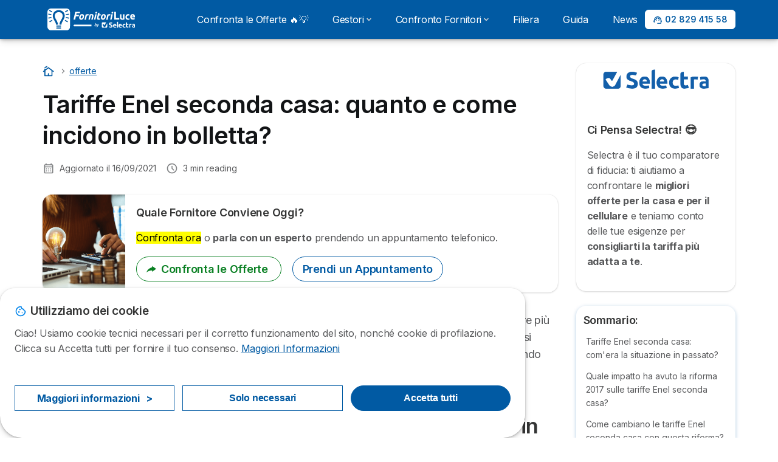

--- FILE ---
content_type: text/html; charset=UTF-8
request_url: https://fornitori-luce.it/offerte/enel-seconda-casa
body_size: 15212
content:

<!DOCTYPE html>
<html lang="it" dir="ltr" prefix="og: https://ogp.me/ns#">
  <head>
          <link rel="preconnect" href="https://fonts.gstatic.com" crossorigin>
      <link rel="preload" href="https://fonts.googleapis.com/css2?family=Inter:wght@400;600;700&display=swap" as="style" onload="this.onload=null;this.rel='stylesheet'">
    
    <meta charset="utf-8" />
<meta name="description" content="Avere una casa al mare o in montagna può rivelarsi un problema per i costi di mantenimento della luce. Vediamo come agire con la tariffa seconda casa." />
<link rel="canonical" href="https://fornitori-luce.it/offerte/enel-seconda-casa" />
<meta property="og:site_name" content="Fornitori Luce" />
<meta property="og:type" content="article" />
<meta property="og:url" content="https://fornitori-luce.it/offerte/enel-seconda-casa" />
<meta property="og:title" content="Tariffe Enel seconda casa: quanto e come incidono in bolletta?" />
<meta property="og:description" content="Avere una casa al mare o in montagna può rivelarsi un problema per i costi di mantenimento della luce. Vediamo come agire con la tariffa seconda casa." />
<meta property="og:image" content="https://fornitori-luce.it/sites/fornitori-luce.it/files/og-imaage-fl.webp" />
<meta property="og:image:url" content="https://fornitori-luce.it/sites/fornitori-luce.it/files/og-imaage-fl.webp" />
<meta property="og:image:secure_url" content="https://fornitori-luce.it/sites/fornitori-luce.it/files/og-imaage-fl.webp" />
<meta property="og:video:secure_url" content="https://fornitori-luce.it, https://fornitori-luce.it/sites/fornitori-luce.it/files/og-imaage-fl.webp" />
<meta property="og:updated_time" content="2021-09-16T15:56:46+0200" />
<meta property="og:country_name" content="IT" />
<meta property="article:published_time" content="2019-02-11T15:17:43+0100" />
<script src="https://cdn.pagesense.io/js/selectra/99d5a828e34a41e78839e9d8c2addd67.js" async="async"></script>
<meta name="Generator" content="Drupal 10 (https://www.drupal.org)" />
<meta name="MobileOptimized" content="width" />
<meta name="HandheldFriendly" content="true" />
<meta name="viewport" content="width=device-width, initial-scale=1.0" />
<style>div#sliding-popup, div#sliding-popup .eu-cookie-withdraw-banner, .eu-cookie-withdraw-tab {background: #ffffff} div#sliding-popup.eu-cookie-withdraw-wrapper { background: transparent; } #sliding-popup h1, #sliding-popup h2, #sliding-popup h3, #sliding-popup p, #sliding-popup label, #sliding-popup div, .eu-cookie-compliance-more-button, .eu-cookie-compliance-secondary-button, .eu-cookie-withdraw-tab { color: #58595B;} .eu-cookie-withdraw-tab { border-color: #58595B;}</style>
<script>var dc = document.cookie;if (dc.indexOf("cookie-agreed") !== -1) {var styles = "#sliding-popup {display: none;}", styleSheet = document.createElement("style");
  styleSheet.type = "text/css";styleSheet.innerText = styles;document.head.appendChild(styleSheet)};</script>
<link rel="icon" href="/sites/fornitori-luce.it/files/favicon_3.ico" type="image/vnd.microsoft.icon" />

          <title>Tariffe Enel seconda casa: quanto e come incidono in bolletta?</title>
        <link rel="stylesheet" media="all" href="/sites/fornitori-luce.it/files/css/css_0bhn83Y3MhvmVi9VZLRepsuwMs-09725iKNabZOmlCo.css?delta=0&amp;language=it&amp;theme=agrippa&amp;include=[base64]" />
<link rel="stylesheet" media="all" href="//cdnjs.cloudflare.com/ajax/libs/intl-tel-input/18.2.1/css/intlTelInput.css" defer />
<link rel="stylesheet" media="all" href="/sites/fornitori-luce.it/files/css/css_wtaSvtrstZwy3ibYs_l751fGJTH_8WvPUak3yUaP03Y.css?delta=2&amp;language=it&amp;theme=agrippa&amp;include=[base64]" />
<link rel="stylesheet" media="all" href="/sites/fornitori-luce.it/files/css/css_NsF2SU4Gnqka-4I7zpUqNQfxqZpYWqAZh_jVM4gZ8rM.css?delta=3&amp;language=it&amp;theme=agrippa&amp;include=[base64]" />
<link rel="stylesheet" media="all" href="/sites/fornitori-luce.it/files/css/css_hxmIl4EKOA0jil3X-7Geku8oS1sZtCgrSSejCB2SKXw.css?delta=4&amp;language=it&amp;theme=agrippa&amp;include=[base64]" />


    <script>
      // Function to hide elements before page it's loaded
      function elementReady(selector) {
        return new Promise((resolve, reject) => {
          let el = document.querySelector(selector);
          if (el) {resolve(el);}
          new MutationObserver((mutationRecords, observer) => {
            // Query for elements matching the specified selector
            Array.from(document.querySelectorAll(selector)).forEach((element) => {
              resolve(element);
              //Once we have resolved we don't need the observer anymore.
              observer.disconnect();
            });
          })
            .observe(document.documentElement, {
              childList: true,
              subtree: true
            });
        });
      }

      // Hide .call-block--closed before page it's loaded
      elementReady('.call-block--closed').then((someWidget)=>{someWidget.style.setProperty('display', 'none', 'important');});

    </script>

    <script type="application/json" data-drupal-selector="drupal-settings-json">{"path":{"baseUrl":"\/","pathPrefix":"","currentPath":"node\/35","currentPathIsAdmin":false,"isFront":false,"currentLanguage":"it"},"pluralDelimiter":"\u0003","suppressDeprecationErrors":true,"gtag":{"tagId":"","consentMode":false,"otherIds":[],"events":[],"additionalConfigInfo":[]},"ajaxPageState":{"libraries":"[base64]","theme":"agrippa","theme_token":null},"ajaxTrustedUrl":[],"gtm":{"tagId":null,"settings":{"data_layer":"dataLayer","include_environment":false},"tagIds":["GTM-5CX4DK7"]},"model":{"new_layout":1,"country_list":["BE","BR","CO","FR","DE","IT","MX","PE","PT","ES"]},"dinoElements":{"translations":{"easySubscriptionOnly":"Easy subscription only"}},"eu_cookie_compliance":{"cookie_policy_version":"1.0.0","popup_enabled":true,"popup_agreed_enabled":false,"popup_hide_agreed":false,"popup_clicking_confirmation":false,"popup_scrolling_confirmation":false,"popup_html_info":"\u003Cdiv\n\trole=\u0022alertdialog\u0022 aria-labelledby=\u0022dialogTitle\u0022\n  aria-describedby=\u0022dialogDesc\u0022  class=\u0022eu-cookie-compliance-banner eu-cookie-compliance-banner-info eu-cookie-compliance-banner--categories\u0022\u003E\n\n\t\t\u003Cdiv class=\u0022eu-cookie-compliance-close\u0022\u003E\n\t\t\u003Cbutton class=\u0022btn-close btn-close--md\u0022 type=\u0022button\u0022 aria-label=\u0022Close\u0022\u003E\n\t\t\t\u003Csvg class=\u0022icon icon--neutral eu-cookie-compliance-close-icon\u0022 aria-hidden=\u0022true\u0022\u003E\n\t\t\t\t\u003Cuse xlink:href=\u0022\/themes\/custom\/agrippa\/img\/sprite.svg#icon-cross-rounded\u0022\u003E\u003C\/use\u003E\n\t\t\t\u003C\/svg\u003E\n\t\t\u003C\/button\u003E\n\t\u003C\/div\u003E\n\n\t\u003Cdiv class=\u0022popup-content info eu-cookie-compliance-content\u0022\u003E\n\n    \u003Cdiv class=\u0022eu-cookie-compliance-content__banner-wrapper\u0022\u003E\n      \u003Cdiv class=\u0022cookie-top\u0022\u003E\n            \u003Cdiv id=\u0022dialogTitle\u0022 class=\u0022eu-cookie-compliance-content__title\u0022\u003E\n        \u003Csvg class=\u0022icon icon--secondary icon--left\u0022 aria-hidden=\u0022true\u0022\u003E\n          \u003Cuse xlink:href=\u0022\/themes\/custom\/agrippa\/img\/sprite.svg#icon-cookie\u0022\u003E\u003C\/use\u003E\n        \u003C\/svg\u003E\n        \u003Cspan class=\u0022eu-cookie-title\u0022\u003EUtilizziamo dei cookie\u003C\/span\u003E\n      \u003C\/div\u003E\n\n                  \u003C\/div\u003E\n\n                \u003Cdiv class=\u0022modal__holder\u0022\u003E\n            \u003Cdiv class=\u0022modal__dialog\u0022\u003E\n              \u003Cdiv class=\u0022cookie-categories modal modal--md\u0022 id=\u0022manage-cookies-modal\u0022\u003E\n                \u003Cdiv class=\u0022modal__header\u0022 id=\u0022content-area\u0022\u003E\n\n                                                                          \u003Cdiv id=\u0022manage-cookies-description\u0022\u003E\n                      \u003Cp id=\u0022dialogDesc\u0022 class=\u0022manage-cookies-description__text\u0022\u003E Ciao! Usiamo cookie tecnici necessari per il corretto funzionamento del sito, nonch\u00e9 cookie di profilazione. Clicca su Accetta tutti per fornire il tuo consenso. \u003C\/p\u003E\n                                              \u003Cbutton type=\u0022button\u0022 class=\u0022find-more-button\u0022\u003EMaggiori Informazioni\u003C\/button\u003E\n                                          \u003C\/div\u003E\n                                  \u003C\/div\u003E\n                \u003Cdiv id=\u0022eu-cookie-compliance-categories\u0022 class=\u0022eu-cookie-compliance-categories modal__body hidden\u0022\u003E\n                                      \u003Cdiv class=\u0022eu-cookie-compliance-category\u0022\u003E\n                      \u003Clabel for=\u0022cookie-category-technical\u0022 class=\u0022checkbox checkbox--disabled\u0022\u003E\n                        \u003Cinput class=\u0022checkbox__input\u0022 type=\u0022checkbox\u0022 name=\u0022\u0022 name=\u0022cookie-categories\u0022 id=\u0022cookie-category-technical\u0022 tabindex=\u0022-1\u0022 value=\u0022technical\u0022  checked   disabled \u003E\n\n                        \u003Cspan class=\u0022checkbox__shape\u0022  tabindex=\u0022-1\u0022 \u003E\u003C\/span\u003E\n                        \u003Cspan class=\u0022checkbox__label\u0022\u003E\n                          \u003Cstrong\u003E\n                            Cookie tecnici\n                          \u003C\/strong\u003E\n                        \u003C\/span\u003E\n                      \u003C\/label\u003E\n                                              \u003Cdiv class=\u0022eu-cookie-compliance-category-description\u0022\u003ENecessario per fornire le funzioni di base del sito web come la navigazione della pagina.\u003C\/div\u003E\n                                          \u003C\/div\u003E\n                                      \u003Cdiv class=\u0022eu-cookie-compliance-category\u0022\u003E\n                      \u003Clabel for=\u0022cookie-category-analytics\u0022 class=\u0022checkbox \u0022\u003E\n                        \u003Cinput class=\u0022checkbox__input\u0022 type=\u0022checkbox\u0022 name=\u0022\u0022 name=\u0022cookie-categories\u0022 id=\u0022cookie-category-analytics\u0022 tabindex=\u0022-1\u0022 value=\u0022analytics\u0022  checked  \u003E\n\n                        \u003Cspan class=\u0022checkbox__shape\u0022 \u003E\u003C\/span\u003E\n                        \u003Cspan class=\u0022checkbox__label\u0022\u003E\n                          \u003Cstrong\u003E\n                            Cookie analitici\n                          \u003C\/strong\u003E\n                        \u003C\/span\u003E\n                      \u003C\/label\u003E\n                                              \u003Cdiv class=\u0022eu-cookie-compliance-category-description\u0022\u003EQuesti cookie ci permettono di studiare come gli utenti navigano sul sito. Raccogliamo solo dati anonimi.\u003C\/div\u003E\n                                          \u003C\/div\u003E\n                                      \u003Cdiv class=\u0022eu-cookie-compliance-category\u0022\u003E\n                      \u003Clabel for=\u0022cookie-category-marketing\u0022 class=\u0022checkbox \u0022\u003E\n                        \u003Cinput class=\u0022checkbox__input\u0022 type=\u0022checkbox\u0022 name=\u0022\u0022 name=\u0022cookie-categories\u0022 id=\u0022cookie-category-marketing\u0022 tabindex=\u0022-1\u0022 value=\u0022marketing\u0022  \u003E\n\n                        \u003Cspan class=\u0022checkbox__shape\u0022 \u003E\u003C\/span\u003E\n                        \u003Cspan class=\u0022checkbox__label\u0022\u003E\n                          \u003Cstrong\u003E\n                            Cookie Marketing\n                          \u003C\/strong\u003E\n                        \u003C\/span\u003E\n                      \u003C\/label\u003E\n                                              \u003Cdiv class=\u0022eu-cookie-compliance-category-description\u0022\u003ECookie utilizzati per scopi di marketing e pubblicit\u00e0\u003C\/div\u003E\n                                          \u003C\/div\u003E\n                  \n                                      \u003Cbutton type=\u0022button\u0022 class=\u0022eu-cookie-compliance-save-preferences-button btn btn--sm btn btn--pill btn--md btn--secondary save-preferences\u0022 data-dismiss=\u0022modal\u0022\u003E\n                      Salva\n                    \u003C\/button\u003E\n                                  \u003C\/div\u003E\n                \u003Cdiv class=\u0022modal__footer\u0022\u003E\n                      \u003Cdiv id=\u0022popup-buttons\u0022 class=\u0022eu-cookie-compliance-buttons eu-cookie-compliance-has-categories\u0022\u003E\n                      \n                                              \u003Cbutton class=\u0022cookie-personalization btn btn--pill btn--md  btn--tertiary\u0022\u003EMaggiori informazioni \u003Cspan\u003E\u003E\u003C\/span\u003E\u003C\/button\u003E\n                      \n                                              \u003Cbutton type=\u0022button\u0022 class=\u0022eu-cookie-compliance-save-preferences-button btn btn--sm btn btn--pill btn--md  btn--tertiary\u0022 data-dismiss=\u0022modal\u0022\u003E\n                          Solo necessari\n                        \u003C\/button\u003E\n                      \n                                                                                          \u003Cbutton type=\u0022button\u0022 class=\u0022agree-button eu-cookie-compliance-default-button btn btn--pill btn--md btn--secondary\u0022\u003E\n                        Accetta tutti\n                      \u003C\/button\u003E\n                                              \u003Cbutton type=\u0022button\u0022 class=\u0022eu-cookie-withdraw-button visually-hidden\u0022\u003EWithdraw consent\u003C\/button\u003E\n                                          \u003C\/div\u003E\n                \u003C\/div\u003E\n              \u003C\/div\u003E\n            \u003C\/div\u003E\n          \u003C\/div\u003E\n        \n    \u003C\/div\u003E\n\n\n\t\u003C\/div\u003E\n\u003C\/div\u003E","use_mobile_message":false,"mobile_popup_html_info":"\u003Cdiv\n\trole=\u0022alertdialog\u0022 aria-labelledby=\u0022dialogTitle\u0022\n  aria-describedby=\u0022dialogDesc\u0022  class=\u0022eu-cookie-compliance-banner eu-cookie-compliance-banner-info eu-cookie-compliance-banner--categories\u0022\u003E\n\n\t\t\u003Cdiv class=\u0022eu-cookie-compliance-close\u0022\u003E\n\t\t\u003Cbutton class=\u0022btn-close btn-close--md\u0022 type=\u0022button\u0022 aria-label=\u0022Close\u0022\u003E\n\t\t\t\u003Csvg class=\u0022icon icon--neutral eu-cookie-compliance-close-icon\u0022 aria-hidden=\u0022true\u0022\u003E\n\t\t\t\t\u003Cuse xlink:href=\u0022\/themes\/custom\/agrippa\/img\/sprite.svg#icon-cross-rounded\u0022\u003E\u003C\/use\u003E\n\t\t\t\u003C\/svg\u003E\n\t\t\u003C\/button\u003E\n\t\u003C\/div\u003E\n\n\t\u003Cdiv class=\u0022popup-content info eu-cookie-compliance-content\u0022\u003E\n\n    \u003Cdiv class=\u0022eu-cookie-compliance-content__banner-wrapper\u0022\u003E\n      \u003Cdiv class=\u0022cookie-top\u0022\u003E\n            \u003Cdiv id=\u0022dialogTitle\u0022 class=\u0022eu-cookie-compliance-content__title\u0022\u003E\n        \u003Csvg class=\u0022icon icon--secondary icon--left\u0022 aria-hidden=\u0022true\u0022\u003E\n          \u003Cuse xlink:href=\u0022\/themes\/custom\/agrippa\/img\/sprite.svg#icon-cookie\u0022\u003E\u003C\/use\u003E\n        \u003C\/svg\u003E\n        \u003Cspan class=\u0022eu-cookie-title\u0022\u003E\u003C\/span\u003E\n      \u003C\/div\u003E\n\n                  \u003C\/div\u003E\n\n                \u003Cdiv class=\u0022modal__holder\u0022\u003E\n            \u003Cdiv class=\u0022modal__dialog\u0022\u003E\n              \u003Cdiv class=\u0022cookie-categories modal modal--md\u0022 id=\u0022manage-cookies-modal\u0022\u003E\n                \u003Cdiv class=\u0022modal__header\u0022 id=\u0022content-area\u0022\u003E\n\n                                                                          \u003Cdiv id=\u0022manage-cookies-description\u0022\u003E\n                      \u003Cp id=\u0022dialogDesc\u0022 class=\u0022manage-cookies-description__text\u0022\u003E Ciao! Usiamo cookie tecnici necessari per il corretto funzionamento del sito, nonch\u00e9 cookie di profilazione. Clicca su Accetta tutti per fornire il tuo consenso. \u003C\/p\u003E\n                                              \u003Cbutton type=\u0022button\u0022 class=\u0022find-more-button\u0022\u003EMaggiori Informazioni\u003C\/button\u003E\n                                          \u003C\/div\u003E\n                                  \u003C\/div\u003E\n                \u003Cdiv id=\u0022eu-cookie-compliance-categories\u0022 class=\u0022eu-cookie-compliance-categories modal__body hidden\u0022\u003E\n                                      \u003Cdiv class=\u0022eu-cookie-compliance-category\u0022\u003E\n                      \u003Clabel for=\u0022cookie-category-technical\u0022 class=\u0022checkbox checkbox--disabled\u0022\u003E\n                        \u003Cinput class=\u0022checkbox__input\u0022 type=\u0022checkbox\u0022 name=\u0022\u0022 name=\u0022cookie-categories\u0022 id=\u0022cookie-category-technical\u0022 tabindex=\u0022-1\u0022 value=\u0022technical\u0022  checked   disabled \u003E\n\n                        \u003Cspan class=\u0022checkbox__shape\u0022  tabindex=\u0022-1\u0022 \u003E\u003C\/span\u003E\n                        \u003Cspan class=\u0022checkbox__label\u0022\u003E\n                          \u003Cstrong\u003E\n                            Cookie tecnici\n                          \u003C\/strong\u003E\n                        \u003C\/span\u003E\n                      \u003C\/label\u003E\n                                              \u003Cdiv class=\u0022eu-cookie-compliance-category-description\u0022\u003ENecessario per fornire le funzioni di base del sito web come la navigazione della pagina.\u003C\/div\u003E\n                                          \u003C\/div\u003E\n                                      \u003Cdiv class=\u0022eu-cookie-compliance-category\u0022\u003E\n                      \u003Clabel for=\u0022cookie-category-analytics\u0022 class=\u0022checkbox \u0022\u003E\n                        \u003Cinput class=\u0022checkbox__input\u0022 type=\u0022checkbox\u0022 name=\u0022\u0022 name=\u0022cookie-categories\u0022 id=\u0022cookie-category-analytics\u0022 tabindex=\u0022-1\u0022 value=\u0022analytics\u0022  checked  \u003E\n\n                        \u003Cspan class=\u0022checkbox__shape\u0022 \u003E\u003C\/span\u003E\n                        \u003Cspan class=\u0022checkbox__label\u0022\u003E\n                          \u003Cstrong\u003E\n                            Cookie analitici\n                          \u003C\/strong\u003E\n                        \u003C\/span\u003E\n                      \u003C\/label\u003E\n                                              \u003Cdiv class=\u0022eu-cookie-compliance-category-description\u0022\u003EQuesti cookie ci permettono di studiare come gli utenti navigano sul sito. Raccogliamo solo dati anonimi.\u003C\/div\u003E\n                                          \u003C\/div\u003E\n                                      \u003Cdiv class=\u0022eu-cookie-compliance-category\u0022\u003E\n                      \u003Clabel for=\u0022cookie-category-marketing\u0022 class=\u0022checkbox \u0022\u003E\n                        \u003Cinput class=\u0022checkbox__input\u0022 type=\u0022checkbox\u0022 name=\u0022\u0022 name=\u0022cookie-categories\u0022 id=\u0022cookie-category-marketing\u0022 tabindex=\u0022-1\u0022 value=\u0022marketing\u0022  \u003E\n\n                        \u003Cspan class=\u0022checkbox__shape\u0022 \u003E\u003C\/span\u003E\n                        \u003Cspan class=\u0022checkbox__label\u0022\u003E\n                          \u003Cstrong\u003E\n                            Cookie Marketing\n                          \u003C\/strong\u003E\n                        \u003C\/span\u003E\n                      \u003C\/label\u003E\n                                              \u003Cdiv class=\u0022eu-cookie-compliance-category-description\u0022\u003ECookie utilizzati per scopi di marketing e pubblicit\u00e0\u003C\/div\u003E\n                                          \u003C\/div\u003E\n                  \n                                      \u003Cbutton type=\u0022button\u0022 class=\u0022eu-cookie-compliance-save-preferences-button btn btn--sm btn btn--pill btn--md btn--secondary save-preferences\u0022 data-dismiss=\u0022modal\u0022\u003E\n                      Salva\n                    \u003C\/button\u003E\n                                  \u003C\/div\u003E\n                \u003Cdiv class=\u0022modal__footer\u0022\u003E\n                      \u003Cdiv id=\u0022popup-buttons\u0022 class=\u0022eu-cookie-compliance-buttons eu-cookie-compliance-has-categories\u0022\u003E\n                      \n                                              \u003Cbutton class=\u0022cookie-personalization btn btn--pill btn--md  btn--tertiary\u0022\u003EMaggiori informazioni \u003Cspan\u003E\u003E\u003C\/span\u003E\u003C\/button\u003E\n                      \n                                              \u003Cbutton type=\u0022button\u0022 class=\u0022eu-cookie-compliance-save-preferences-button btn btn--sm btn btn--pill btn--md  btn--tertiary\u0022 data-dismiss=\u0022modal\u0022\u003E\n                          Solo necessari\n                        \u003C\/button\u003E\n                      \n                                                                                          \u003Cbutton type=\u0022button\u0022 class=\u0022agree-button eu-cookie-compliance-default-button btn btn--pill btn--md btn--secondary\u0022\u003E\n                        Accetta tutti\n                      \u003C\/button\u003E\n                                              \u003Cbutton type=\u0022button\u0022 class=\u0022eu-cookie-withdraw-button visually-hidden\u0022\u003EWithdraw consent\u003C\/button\u003E\n                                          \u003C\/div\u003E\n                \u003C\/div\u003E\n              \u003C\/div\u003E\n            \u003C\/div\u003E\n          \u003C\/div\u003E\n        \n    \u003C\/div\u003E\n\n\n\t\u003C\/div\u003E\n\u003C\/div\u003E","mobile_breakpoint":768,"popup_html_agreed":false,"popup_use_bare_css":false,"popup_height":102,"popup_width":"100%","popup_delay":1000,"popup_link":"https:\/\/fornitori-luce.it\/note-legali","popup_link_new_window":true,"popup_position":false,"fixed_top_position":false,"popup_language":"it","store_consent":false,"better_support_for_screen_readers":false,"cookie_name":"","reload_page":false,"domain":"","domain_all_sites":false,"popup_eu_only":false,"popup_eu_only_js":false,"cookie_lifetime":390,"cookie_session":0,"set_cookie_session_zero_on_disagree":0,"disagree_do_not_show_popup":false,"method":"categories","automatic_cookies_removal":true,"allowed_cookies":"technical:selectraRgpdAutoAcceptCookies\r\nanalytics:_ga\r\nanalytics:_gid\r\nanalytics:_gcl_au","withdraw_markup":"\u003Cbutton type=\u0022button\u0022 class=\u0022eu-cookie-withdraw-tab\u0022\u003EPrivacy settings\u003C\/button\u003E\n\u003Cdiv aria-labelledby=\u0022popup-text\u0022 class=\u0022eu-cookie-withdraw-banner\u0022\u003E\n  \u003Cdiv class=\u0022popup-content info eu-cookie-compliance-content\u0022\u003E\n    \u003Cdiv id=\u0022popup-text\u0022 class=\u0022eu-cookie-compliance-message\u0022 role=\u0022document\u0022\u003E\n      \u003Ch2\u003EWe use cookies on this site to enhance your user experience\u003C\/h2\u003E\u003Cp\u003EYou have given your consent for us to set cookies.\u003C\/p\u003E\n    \u003C\/div\u003E\n    \u003Cdiv id=\u0022popup-buttons\u0022 class=\u0022eu-cookie-compliance-buttons\u0022\u003E\n      \u003Cbutton type=\u0022button\u0022 class=\u0022eu-cookie-withdraw-button \u0022\u003EWithdraw consent\u003C\/button\u003E\n    \u003C\/div\u003E\n  \u003C\/div\u003E\n\u003C\/div\u003E","withdraw_enabled":false,"reload_options":0,"reload_routes_list":"","withdraw_button_on_info_popup":false,"cookie_categories":["technical","analytics","marketing"],"cookie_categories_details":{"technical":{"uuid":"e526342a-6cf9-478b-9aa7-69fdfdf6811d","langcode":"it","status":true,"dependencies":[],"_core":{"default_config_hash":"gXV5U-ZX3twBoJ63q5ixkXGs3hRx-iHa0Q2PCsINcFU"},"id":"technical","label":"Cookie tecnici","description":"Necessario per fornire le funzioni di base del sito web come la navigazione della pagina.","checkbox_default_state":"required","weight":-9},"analytics":{"uuid":"cdbc6379-74af-42ba-8847-e60872205685","langcode":"it","status":true,"dependencies":[],"_core":{"default_config_hash":"Ppr4ObHh0Me1kYxDDoWuP8_LYN2ElSMZR6XHgp4ZYVo"},"id":"analytics","label":"Cookie analitici","description":"Questi cookie ci permettono di studiare come gli utenti navigano sul sito. Raccogliamo solo dati anonimi.","checkbox_default_state":"checked","weight":-8},"marketing":{"uuid":"26f54f9e-73e8-41ff-8707-d6483858a283","langcode":"it","status":true,"dependencies":[],"_core":{"default_config_hash":"tGOGAtZycObYMRXFXjJNdyI1Yo8MPsR6I037ugYMWTY"},"id":"marketing","label":"Cookie Marketing","description":"Cookie utilizzati per scopi di marketing e pubblicit\u00e0","checkbox_default_state":"unchecked","weight":-7}},"enable_save_preferences_button":true,"cookie_value_disagreed":"0","cookie_value_agreed_show_thank_you":"1","cookie_value_agreed":"2","containing_element":"body","settings_tab_enabled":false,"olivero_primary_button_classes":"","olivero_secondary_button_classes":"","close_button_action":"close_banner","open_by_default":true,"modules_allow_popup":true,"hide_the_banner":false,"geoip_match":true,"unverified_scripts":[]},"selectra_rgpd_v2":{"autoAcceptCookies":0},"themePath":"themes\/custom\/agrippa","activeThemePath":"themes\/custom\/agrippa","csp":{"nonce":"ukNuxYU-XUjsvC54y_uHAw"},"user":{"uid":0,"permissionsHash":"cc9f5bcc19334a0fcaa26536f985e315d34d97e6c457ddab7c15a94980763581"}}</script>
<script src="/sites/fornitori-luce.it/files/js/js_kYv15H_1xqA3lwzU9VVr-XvxBBPkaSSd9ZqpzmC7lEE.js?scope=header&amp;delta=0&amp;language=it&amp;theme=agrippa&amp;include=[base64]"></script>
<script src="/modules/contrib/google_tag/js/gtag.js?t8lkef"></script>
<script src="/modules/contrib/google_tag/js/gtm.js?t8lkef"></script>
<script src="/sites/fornitori-luce.it/files/js/js_0m0qDCL_BaOlRl8ZAExqGsR2YEiDq6YUe4tPNe6lbxM.js?scope=header&amp;delta=3&amp;language=it&amp;theme=agrippa&amp;include=[base64]"></script>

        <meta name="viewport" content="width=device-width, initial-scale=1, maximum-scale=1, shrink-to-fit=no">
  </head>
  <body >

        
    <noscript><iframe src="https://www.googletagmanager.com/ns.html?id=GTM-5CX4DK7"
                  height="0" width="0" style="display:none;visibility:hidden"></iframe></noscript>

      <div class="dialog-off-canvas-main-canvas" data-off-canvas-main-canvas>
    

 

<div id="page-wrapper">
    <div id="page" class="titles--left">
          <header class="menu" role="banner" aria-label="Intestazione del sito">
        
            
  
  <div class="menu-bar sticky-mobile">
        <div class="menu-bar__holder new">
      <div id="block-agrippa-branding" class="new menu-logo__wrapper">
            <a href="/" rel="home" class="menu-logo" aria-label="Logo Selectra">
        <img src="/sites/fornitori-luce.it/files/fornituriluce-white.svg" alt="Selectra" class="menu-logo__img"/>
      </a>
        
  </div>


      <div class="ac-menu-bar__message-button new block  without-myselectra ">
              <a class="btn btn--sm btn--white u-anim--shake u-display--xl-none  call-block--open" href="tel:+390282941558" title="Chiamaci gratuitamente" data-callcenter="">
          <svg class="icon u-display--xl-none" xmlns="http://www.w3.org/2000/svg" width="40" height="40">
            <path d="M8.8 1.35a.65.65 0 0 0 0 1.3 4.55 4.55 0 0 1 4.55 4.55.65.65 0 1 0 1.3 0A5.85 5.85 0 0 0 8.8 1.35z" /><path d="M8.8 3.75a.65.65 0 0 0 0 1.3 2.15 2.15 0 0 1 2.15 2.15.65.65 0 1 0 1.3 0A3.45 3.45 0 0 0 8.8 3.75z" /><path fill-rule="evenodd" clip-rule="evenodd" d="M5.598 1.497a1.48 1.48 0 0 0-1.015-.099l-2.121.55H2.46a1.487 1.487 0 0 0-1.096 1.64v.003A12.975 12.975 0 0 0 12.41 14.636h.002a1.485 1.485 0 0 0 1.64-1.097l.55-2.12a1.48 1.48 0 0 0-.83-1.726l-2.51-1.115a1.482 1.482 0 0 0-1.756.426l-.002.001-.615.77a9.662 9.662 0 0 1-2.663-2.663l.77-.616a1.48 1.48 0 0 0 .428-1.757L6.308 2.23a1.48 1.48 0 0 0-.71-.732zm3.943 9.543l.977-1.221a.183.183 0 0 1 .215-.053l2.51 1.115a.18.18 0 0 1 .1.21l-.55 2.12a.186.186 0 0 1-.204.137 11.675 11.675 0 0 1-9.937-9.937.187.187 0 0 1 .138-.205l2.12-.55a.18.18 0 0 1 .21.102l1.115 2.51a.18.18 0 0 1-.052.213L4.96 6.46a.65.65 0 0 0-.154.837 10.962 10.962 0 0 0 3.898 3.898.65.65 0 0 0 .837-.154z" />
          </svg>
          <span class="u-display--xs-none u-display--xl-inline">
                          <svg class="icon icon--16" aria-hidden="true"><use xlink:href="/themes/custom/agrippa/img/sprite.svg#icon-callcenter-agent"></use></svg>
              02 829 415 58
                      </span>
        </a>
          </div>
  

  <button class="menu-btn new" type="button" aria-label="Open menu">
    <span class="menu-btn__closed">
      <svg class="u-display--xl-none" width="24" height="24" viewBox="0 0 24 24" fill="none" xmlns="http://www.w3.org/2000/svg">
        <mask id="mask0_5251_30318" style="mask-type:alpha" maskUnits="userSpaceOnUse" x="0" y="0" width="24" height="24">
          <rect width="24" height="24" fill="#D9D9D9"/>
        </mask>
        <g mask="url(#mask0_5251_30318)">
          <path d="M4 18C3.71667 18 3.47917 17.9042 3.2875 17.7125C3.09583 17.5208 3 17.2833 3 17C3 16.7167 3.09583 16.4792 3.2875 16.2875C3.47917 16.0958 3.71667 16 4 16H20C20.2833 16 20.5208 16.0958 20.7125 16.2875C20.9042 16.4792 21 16.7167 21 17C21 17.2833 20.9042 17.5208 20.7125 17.7125C20.5208 17.9042 20.2833 18 20 18H4ZM4 13C3.71667 13 3.47917 12.9042 3.2875 12.7125C3.09583 12.5208 3 12.2833 3 12C3 11.7167 3.09583 11.4792 3.2875 11.2875C3.47917 11.0958 3.71667 11 4 11H20C20.2833 11 20.5208 11.0958 20.7125 11.2875C20.9042 11.4792 21 11.7167 21 12C21 12.2833 20.9042 12.5208 20.7125 12.7125C20.5208 12.9042 20.2833 13 20 13H4ZM4 8C3.71667 8 3.47917 7.90417 3.2875 7.7125C3.09583 7.52083 3 7.28333 3 7C3 6.71667 3.09583 6.47917 3.2875 6.2875C3.47917 6.09583 3.71667 6 4 6H20C20.2833 6 20.5208 6.09583 20.7125 6.2875C20.9042 6.47917 21 6.71667 21 7C21 7.28333 20.9042 7.52083 20.7125 7.7125C20.5208 7.90417 20.2833 8 20 8H4Z" fill="white"/>
        </g>
      </svg>
    </span>
    <span class="menu-btn__open">
      <svg class="icon icon--20 menu-btn__icon" aria-hidden="true">
        <use xlink:href="/themes/custom/agrippa/img/sprite.svg#icon-cross"></use>
      </svg>
    </span>
  </button>

  <nav class="menu-content">
    
            <div class="menu-category">
                  <a href="/confronto/offerte-luce-gas" class="menu-label">Confronta le Offerte 🔥💡</a>
        
                      </div>
          <div class="menu-category">
                              <a href="/compagnie" class="menu-label menu-label__sub--link">Gestori<svg class="icon icon--12 menu-label__trigger" aria-hidden="true">
                <use xlink:href="/themes/custom/agrippa/img/sprite.svg#icon-chevron-right"></use>
              </svg>
            </a>
                  
                                    <div class="menu-sub-category menu-sub-category--2-cols">
                          <ul class="menu-list">
                <li class="menu-list__label">Fornitori Principali</li>
                                                                      <li class="menu-list__item">
                      <a class="menu-list__link" href="/compagnie/edison">Edison Energia</a>
                    </li>
                                      <li class="menu-list__item">
                      <a class="menu-list__link" href="/compagnie/enel">Enel Energia</a>
                    </li>
                                      <li class="menu-list__item">
                      <a class="menu-list__link" href="/compagnie/eni">Eni Plenitude</a>
                    </li>
                                      <li class="menu-list__item">
                      <a class="menu-list__link" href="/compagnie/iren">Iren</a>
                    </li>
                                      <li class="menu-list__item">
                      <a class="menu-list__link" href="/compagnie/servizio-elettrico-nazionale">Servizio Elettrico Nazionale</a>
                    </li>
                                      <li class="menu-list__item">
                      <a class="menu-list__link" href="/compagnie/sorgenia">Sorgenia</a>
                    </li>
                                                </ul>
                          <ul class="menu-list">
                <li class="menu-list__label">Sportello nella tua città</li>
                                                                      <li class="menu-list__item">
                      <a class="menu-list__link" href="/sportello/enel-roma">Enel Roma</a>
                    </li>
                                      <li class="menu-list__item">
                      <a class="menu-list__link" href="/sportello/enel-milano">Enel Milano</a>
                    </li>
                                      <li class="menu-list__item">
                      <a class="menu-list__link" href="/sportello/enel-genova">Sportello Enel Genova</a>
                    </li>
                                      <li class="menu-list__item">
                      <a class="menu-list__link" href="/sportello/enel-napoli">Sportello Enel Napoli</a>
                    </li>
                                      <li class="menu-list__item">
                      <a class="menu-list__link" href="/sportello/enel-torino">Sportello Enel Torino</a>
                    </li>
                                                </ul>
            
                                      <div class="menu-help">
                <svg class="icon icon--24" aria-hidden="true">
                  <use xlink:href="/themes/custom/agrippa/img/sprite.svg#icon-circle-info-filled"></use>
                </svg>
                <p class="menu-help__title">Attiva e Compara le Offerte Luce</p>
                <svg class="icon icon--24" aria-hidden="true">
                  <use xlink:href="/themes/custom/agrippa/img/sprite.svg#icon-circle-info-filled"></use>
                </svg>
                <a class="menu-help__phone u-anim--shake" href="/richiamata">02 8294 1558</a>
                <p class="menu-help__info">da lunedì al venerdì dalle 8 alle 20, il sabato dalle 9 alle 13</p>
              </div>
                      </div>
              </div>
          <div class="menu-category">
                              <a href="/confronto" class="menu-label menu-label__sub--link">Confronto Fornitori<svg class="icon icon--12 menu-label__trigger" aria-hidden="true">
                <use xlink:href="/themes/custom/agrippa/img/sprite.svg#icon-chevron-right"></use>
              </svg>
            </a>
                  
                                    <div class="menu-sub-category menu-sub-category--3-cols">
                          <ul class="menu-list">
                <li class="menu-list__label">Confronta Edison</li>
                                                                      <li class="menu-list__item">
                      <a class="menu-list__link" href="/confronto/edison-o-enel">Edison o Enel?</a>
                    </li>
                                      <li class="menu-list__item">
                      <a class="menu-list__link" href="/confronto/edison-o-eni">Edison o Eni?</a>
                    </li>
                                      <li class="menu-list__item">
                      <a class="menu-list__link" href="/confronto/edison-o-iren">Edison o Iren?</a>
                    </li>
                                      <li class="menu-list__item">
                      <a class="menu-list__link" href="/confronto/edison-o-nen">Edison o NeN?</a>
                    </li>
                                      <li class="menu-list__item">
                      <a class="menu-list__link" href="/confronto/edison-o-sorgenia">Edison o Sorgenia?</a>
                    </li>
                                                </ul>
                          <ul class="menu-list">
                <li class="menu-list__label">Confronta Enel</li>
                                                                      <li class="menu-list__item">
                      <a class="menu-list__link" href="/confronto/eni-o-enel">Enel o Eni?</a>
                    </li>
                                      <li class="menu-list__item">
                      <a class="menu-list__link" href="/confronto/enel-o-edison">Enel o Edison?</a>
                    </li>
                                      <li class="menu-list__item">
                      <a class="menu-list__link" href="/confronto/enel-o-iren">Enel o Iren?</a>
                    </li>
                                      <li class="menu-list__item">
                      <a class="menu-list__link" href="/confronto/enel-o-sorgenia">Enel o Sorgenia?</a>
                    </li>
                                      <li class="menu-list__item">
                      <a class="menu-list__link" href="/confronto/enel-o-nen">Enel o NeN?</a>
                    </li>
                                                </ul>
                          <ul class="menu-list">
                <li class="menu-list__label">Confronta Eni</li>
                                                                      <li class="menu-list__item">
                      <a class="menu-list__link" href="/confronto/eni-o-edison">Eni o Edison?</a>
                    </li>
                                      <li class="menu-list__item">
                      <a class="menu-list__link" href="/confronto/eni-o-iren">Eni o Iren?</a>
                    </li>
                                      <li class="menu-list__item">
                      <a class="menu-list__link" href="/confronto/eni-o-sorgenia">Eni o Sorgenia?</a>
                    </li>
                                      <li class="menu-list__item">
                      <a class="menu-list__link" href="/confronto/eni-o-nen">Eni o NeN?</a>
                    </li>
                                      <li class="menu-list__item">
                      <a class="menu-list__link" href="/confronto/eni-o-engie">Eni o Engie?</a>
                    </li>
                                                </ul>
            
                                      <div class="menu-help">
                <svg class="icon icon--24" aria-hidden="true">
                  <use xlink:href="/themes/custom/agrippa/img/sprite.svg#icon-circle-info-filled"></use>
                </svg>
                <p class="menu-help__title">Attiva e Compara le Offerte Luce</p>
                <svg class="icon icon--24" aria-hidden="true">
                  <use xlink:href="/themes/custom/agrippa/img/sprite.svg#icon-circle-info-filled"></use>
                </svg>
                <a class="menu-help__phone u-anim--shake" href="/richiamata">02 8294 1558</a>
                <p class="menu-help__info">da lunedì al venerdì dalle 8 alle 20, il sabato dalle 9 alle 13</p>
              </div>
                      </div>
              </div>
          <div class="menu-category">
                  <a href="/filiera" class="menu-label">Filiera</a>
        
                      </div>
          <div class="menu-category">
                  <a href="/gestione" class="menu-label">Guida</a>
        
                      </div>
          <div class="menu-category">
                  <a href="/attualita" class="menu-label">News</a>
        
                      </div>
      

              
                  <a class="btn btn--sm btn--white u-anim--shake ac-menu-bar__message-button menu-nav  call-block--open" href="tel:+390282941558" title="Chiamaci gratuitamente" data-callcenter="">
          <svg class="icon u-display--xl-none" xmlns="http://www.w3.org/2000/svg" width="40" height="40">
            <path d="M8.8 1.35a.65.65 0 0 0 0 1.3 4.55 4.55 0 0 1 4.55 4.55.65.65 0 1 0 1.3 0A5.85 5.85 0 0 0 8.8 1.35z" /><path d="M8.8 3.75a.65.65 0 0 0 0 1.3 2.15 2.15 0 0 1 2.15 2.15.65.65 0 1 0 1.3 0A3.45 3.45 0 0 0 8.8 3.75z" /><path fill-rule="evenodd" clip-rule="evenodd" d="M5.598 1.497a1.48 1.48 0 0 0-1.015-.099l-2.121.55H2.46a1.487 1.487 0 0 0-1.096 1.64v.003A12.975 12.975 0 0 0 12.41 14.636h.002a1.485 1.485 0 0 0 1.64-1.097l.55-2.12a1.48 1.48 0 0 0-.83-1.726l-2.51-1.115a1.482 1.482 0 0 0-1.756.426l-.002.001-.615.77a9.662 9.662 0 0 1-2.663-2.663l.77-.616a1.48 1.48 0 0 0 .428-1.757L6.308 2.23a1.48 1.48 0 0 0-.71-.732zm3.943 9.543l.977-1.221a.183.183 0 0 1 .215-.053l2.51 1.115a.18.18 0 0 1 .1.21l-.55 2.12a.186.186 0 0 1-.204.137 11.675 11.675 0 0 1-9.937-9.937.187.187 0 0 1 .138-.205l2.12-.55a.18.18 0 0 1 .21.102l1.115 2.51a.18.18 0 0 1-.052.213L4.96 6.46a.65.65 0 0 0-.154.837 10.962 10.962 0 0 0 3.898 3.898.65.65 0 0 0 .837-.154z" />
          </svg>
          <span class="u-display--none u-display--xl-inline">
                          <svg class="icon icon--16" aria-hidden="true"><use xlink:href="/themes/custom/agrippa/img/sprite.svg#icon-callcenter-agent"></use></svg>
              02 829 415 58
                      </span>
        </a>
            
    
</nav>


    </div>
  </div>

    <header id="ac-menu">
    <div class="ac-menu">
                    <div class="ac-menu-bar ac-menu-bar--call u-display--none u-display--md-block">
          <div class="container ac-menu-bar__container">
            <!-- Logo-->
            <a class="ac-menu-bar__logo" href="/">
              <span><object class="ac-menu-bar__logo-image" alt="Selectra Italia S.r.l." aria-label="1" data="/sites/fornitori-luce.it/files/fornituriluce-white.svg" type="image/svg+xml"></object></span>
            </a>
            <!-- Message + Call number-->
            <div class="ac-menu-bar__message">
              
                                          
                                            <div class="ac-menu-bar__message-button region-nav  without-myselectra ">
                                      <a class="btn btn--sm btn--white u-anim--shake  call-block--open" href="tel:+390282941558" title="Chiamaci gratuitamente" data-callcenter="">
                      <svg class="icon u-display--xl-none" xmlns="http://www.w3.org/2000/svg" width="40" height="40">
                        <path d="M8.8 1.35a.65.65 0 0 0 0 1.3 4.55 4.55 0 0 1 4.55 4.55.65.65 0 1 0 1.3 0A5.85 5.85 0 0 0 8.8 1.35z" /><path d="M8.8 3.75a.65.65 0 0 0 0 1.3 2.15 2.15 0 0 1 2.15 2.15.65.65 0 1 0 1.3 0A3.45 3.45 0 0 0 8.8 3.75z" /><path fill-rule="evenodd" clip-rule="evenodd" d="M5.598 1.497a1.48 1.48 0 0 0-1.015-.099l-2.121.55H2.46a1.487 1.487 0 0 0-1.096 1.64v.003A12.975 12.975 0 0 0 12.41 14.636h.002a1.485 1.485 0 0 0 1.64-1.097l.55-2.12a1.48 1.48 0 0 0-.83-1.726l-2.51-1.115a1.482 1.482 0 0 0-1.756.426l-.002.001-.615.77a9.662 9.662 0 0 1-2.663-2.663l.77-.616a1.48 1.48 0 0 0 .428-1.757L6.308 2.23a1.48 1.48 0 0 0-.71-.732zm3.943 9.543l.977-1.221a.183.183 0 0 1 .215-.053l2.51 1.115a.18.18 0 0 1 .1.21l-.55 2.12a.186.186 0 0 1-.204.137 11.675 11.675 0 0 1-9.937-9.937.187.187 0 0 1 .138-.205l2.12-.55a.18.18 0 0 1 .21.102l1.115 2.51a.18.18 0 0 1-.052.213L4.96 6.46a.65.65 0 0 0-.154.837 10.962 10.962 0 0 0 3.898 3.898.65.65 0 0 0 .837-.154z" />
                      </svg>
                      <span class="u-display--xs-none u-display--xl-inline">
                                                  <svg class="icon icon--16" aria-hidden="true"><use xlink:href="/themes/custom/agrippa/img/sprite.svg#icon-callcenter-agent"></use></svg>
                          02 829 415 58
                                              </span>
                    </a>
                                  </div>
              
              
                                        </div>
          </div>
        </div>
      
            <a class="ac-menu__btn-to-top" href="#ac-menu" role="button" title="To-top" data-scroll="43">
        <svg class="icon icon--16 icon--white">
          <use xlink:href="/themes/custom/agrippa/img/sprite.svg#icon-arrow-up"></use>
        </svg>
      </a>
    </div>
  </header>

      </header>
    
    
        
        
    <div class="container">
      <div class="row">
              <main class="main col-lg-9 col-xs-12 ">
                      <div>
    
<div id="block-agrippa-breadcrumbs">
  
    
          
  <nav class=" breadcrumb--wrapper" id="breadcrumb--wrapper" aria-label="breadcrumb" >
    <ol class="breadcrumb classic" itemscope itemtype="http://schema.org/BreadcrumbList">

        
            
                                    <li class="breadcrumb__item breadcrumb__home-item" itemscope itemprop="itemListElement" itemtype="http://schema.org/ListItem">
                        <a class="breadcrumb__home" href="/" title="Homepage" aria-label="Homepage" itemprop="item">
                                                        <svg class="icon icon--20 icon--secondary" aria-hidden="true">
                              <use xlink:href="/themes/custom/agrippa/img/sprite.svg#icon-cottage"></use>
                            </svg>
                            <span class="u-sr-only" itemprop="name">Homepage</span>
                        </a>
                        <meta itemprop="position" content="1">
                    </li>

                
            
                
                <li class="breadcrumb__item" itemscope itemprop="itemListElement" itemtype="http://schema.org/ListItem">
                  <span class="u-sr-only">&hellip;</span>
                  <a href="/offerte" itemprop="item">
                      <span itemprop="name">offerte</span>
                  </a>
                  <meta itemprop="position" content="2">
                </li>

                
            
        
    </ol>
  </nav>

  </div>
<div data-drupal-messages-fallback class="hidden"></div>

  </div>

            <div>
    
<div id="block-agrippa-content">
  
    
        
  

  <article  class="article" >


      
  <h1 class="article__title">
Tariffe Enel seconda casa: quanto e come incidono in bolletta?</h1>

          <div class="article_author__header">
            


      </div>
    
          

              
      <div class="published-date__reading-time">
      <div class="published-date">
        

<svg class="icon icon--16" aria-hidden='true'>
      <use xlink:href="/themes/custom/agrippa/img/sprite.svg#icon-calendar-rounded"></use>
  </svg>

        Aggiornato il

        <time class="published-date__date">
                                16/09/2021
          
        </time>
      </div>

              <div class="reading-time">
          

<svg class="icon icon--16" aria-hidden='true'>
      <use xlink:href="/themes/custom/agrippa/img/sprite.svg#icon-schedule"></use>
  </svg>

          <span id="readingTime"> </span> min reading
        </div>
      
    </div>
  


  
      <div>
    

      <div id="block-agrippa-bloccocontent-area">
      
          


    <div class="action-box call-block--open" data-callcenter="italy-energy"><figure><img class="u-display--lg-block u-display--none" src="/sites/fornitori-luce.it/files/confronto-desk.png" data-entity-uuid data-entity-type alt="confronto luce e gas" width="237" height="280" loading="lazy"><img class="u-display--lg-none" src="/sites/fornitori-luce.it/files/confronto-mob.png" data-entity-uuid data-entity-type alt="confronto luce gas" width="990" height="195" loading="lazy"></figure><div class="action-box-body"><h3 class="title">Quale Fornitore Conviene Oggi?</h3><p><mark>Chiama ora e <strong>Confronta</strong></mark>&nbsp;le migliori offerte.&nbsp;<strong>Servizio gratuito</strong> e attivo dal lunedì al venerdì dalle 8 alle 20, il sabato dalle 9 alle 13.</p><div class="action-box-btn"><a class="btn btn--md btn--pill btn--success u-anim--shake btn--big-text" href="tel:+390282941558" title="Contattaci"><svg class="icon icon--left"><use xlink:href="/themes/custom/agrippa/img/sprite.svg#icon-smartphone" xmlns:xlink="http://www.w3.org/1999/xlink" /></svg>02 829 415 58 </a><span class="separator">O</span> <a class="btn btn--md btn--outline btn--secondary" href="#modal_fornitori_luce" title="Ti richiamiamo gratuitamente" data-fetch-url="/callback/modal_fornitori_luce" data-modal-size="sm" data-target="callback-modal" data-toggle="modal"><svg class="icon icon--left"><use xlink:href="/themes/custom/agrippa/img/sprite.svg#icon-arrow-curved-right" xmlns:xlink="http://www.w3.org/1999/xlink" /></svg>Fatti richiamare</a></div></div></div><div class="action-box call-block--closed" data-callcenter="italy-energy"><figure><img class="u-display--lg-block u-display--none" src="/sites/fornitori-luce.it/files/confronto-desk.png" data-entity-uuid data-entity-type alt="confronto luce e gas" width="237" height="280" loading="lazy"><img class="u-display--lg-none" src="/sites/fornitori-luce.it/files/confronto-mob.png" data-entity-uuid data-entity-type alt="confronto luce gas" width="990" height="195" loading="lazy"></figure><div class="action-box-body"><h3 class="title">Quale Fornitore Conviene Oggi?</h3><p><mark>Confronta ora</mark>&nbsp;o&nbsp;<strong>parla con un esperto</strong>&nbsp;prendendo un appuntamento telefonico.</p><div class="action-box-btn"><a class="btn btn--md btn--outline btn--success" href="/offerte" title="Vai al confronto tariffe luce e gas e calcola il tuo risparmio" data-toggle="tooltip" tabindex="0"><svg class="icon icon--left"><use xlink:href="/themes/custom/agrippa/img/sprite.svg#icon-arrow-curved-right" xmlns:xlink="http://www.w3.org/1999/xlink" /></svg>Confronta le Offerte&nbsp;</a> <span class="separator">O</span> <a class="btn btn--md btn--outline btn--secondary" href="#modal_fornitori_luce" title="Lascia il tuo numero e sarai ricontattato nel giorno e all'orario che preferisci" data-fetch-url="/callback/modal_fornitori_luce" data-modal-size="sm" data-target="callback-modal" data-toggle="modal" tabindex="0">Prendi un Appuntamento</a></div></div></div>



        
  </div>

  </div>


        
      
                  
    
    
  
  


        
  
  

  

    <div class="u-display--none u-display--lg-block">
    <div id="summary" class="summary-module__wrapper summary-desktop">

      <div id="summary__holder"></div>
      <nav class="card card--aside summary summary-module card--aside__lg--up summary__add_limit " data-toggle="hook" itemscope="" itemtype="https://schema.org/ListItem">

                  <p class="card__title">Sommario:</p>
        
        <div class="list-summary">
                                  <p class="list-summary__item" data-tag="h2">
              <a class="list-summary__link summary--item" data-tag="h2" href="#prima">Tariffe Enel seconda casa: com'era&nbsp;la situazione in passato?</a>
            </p>
                                  <p class="list-summary__item" data-tag="h2">
              <a class="list-summary__link summary--item" data-tag="h2" href="#riforma-2017">Quale impatto ha avuto la riforma 2017 sulle tariffe Enel seconda casa?</a>
            </p>
                                  <p class="list-summary__item" data-tag="h2">
              <a class="list-summary__link summary--item" data-tag="h2" href="#cosa-cambia">Come cambiano le tariffe Enel seconda casa con questa riforma?</a>
            </p>
                                  <p class="list-summary__item" data-tag="h2">
              <a class="list-summary__link summary--item" data-tag="h2" href="#risparmio">Come è possibile risparmiare sulle tariffe Enel seconda casa?</a>
            </p>
                  </div>

      </nav>

            
    </div>
  </div>


    <div class="u-display--lg-none">

    <nav id="summary" class="collapse card card--aside summary summary-module card--aside__lg--up summary__add_limit  summary-mobile" data-toggle="hook" itemscope="" itemtype="https://schema.org/ListItem">

      <div class="collapse__header">
        Sommario:      </div>


      <div class="collapse__content">
        <div class="list-summary">
                                  <p class="list-summary__item" data-tag="h2">
              <a class="list-summary__link summary--item" data-tag="h2" href="#prima">Tariffe Enel seconda casa: com'era&nbsp;la situazione in passato?</a>
            </p>
                                  <p class="list-summary__item" data-tag="h2">
              <a class="list-summary__link summary--item" data-tag="h2" href="#riforma-2017">Quale impatto ha avuto la riforma 2017 sulle tariffe Enel seconda casa?</a>
            </p>
                                  <p class="list-summary__item" data-tag="h2">
              <a class="list-summary__link summary--item" data-tag="h2" href="#cosa-cambia">Come cambiano le tariffe Enel seconda casa con questa riforma?</a>
            </p>
                                  <p class="list-summary__item" data-tag="h2">
              <a class="list-summary__link summary--item" data-tag="h2" href="#risparmio">Come è possibile risparmiare sulle tariffe Enel seconda casa?</a>
            </p>
                  </div>
      </div>

    </nav>
  </div>


    <p classe="intro">A volte avere una seconda casa, che sia al mare o in montagna non fa differenza, può rappresentare più un problema che una vera e propria risorsa. Bollette energetiche troppo care possono creare esborsi troppo pesanti. In questo articolo prendiamo in considerazione le <strong>tariffe </strong><a href="/compagnie/enel"><strong>Enel</strong></a><strong> seconda casa</strong> vedendo come la normativa negli ultimi anni abbiano garantito una soluzione a questo elevato esborso.</p><h2 id="prima">Tariffe Enel seconda casa: com'era&nbsp;la situazione in passato?</h2><figure class="image-box right"><img class="u-img--fluid" src="/sites/fornitori-luce.it/files/images/seconda-casa.jpg" data-entity-uuid data-entity-type alt="seconda casa" width="300" height="225" loading="lazy"></figure><p>In questo articolo prendiamo in considerazione due fasi. Quella precedente alla riforma sulle tariffe Enel seconda casa del gennaio 2017 e quella successiva. In passato le tariffe Enel seconda casa venivano stabilite grazie all'aiuto dell’<a href="/attori/arera/">Autorità per l’Energia</a>, cioè <strong>ARERA - Autorità di Regolazione per Energia Reti e Ambiente.</strong> L’ente stabiliva che le tariffe per l’energia elettrica e gas avessero una cadenza trimestrale.</p><p>La regolamentazione passata poneva in un situazione negativa quei soggetti che avevano una seconda casa e che si trovavano a <strong>pagare tariffe Enel seconda casa </strong>molto più alte rispetto a chi invece era residente. Il possesso di una seconda abitazione da un punto di visto di consumo di energia elettrica risulta così essere controproducente per il proprietario che si trovava così a dover spendere cifre considerevoli per il mantenimento dell’abitazione.</p><p class="text-box selectra-check"><span class="title">Enel Mercato Libero: la Guida Definitiva</span>Scopri in esclusiva tutti i segreti di Enel Mercato Libero: <strong>offerte, tariffe, opinioni</strong>, differenza con Sistema Elettrico Nazionale, etc.</p><h2 id="riforma-2017">Quale impatto ha avuto la riforma 2017 sulle tariffe Enel seconda casa?</h2><p>La <strong>delibera 582/2015/R/eel</strong> ha rappresentato un notevole cambiamento sulla situazione della bolletta modificando aspetti che prima incidevano notevolmente sulle tariffe Enel seconda casa.</p><ul class="list--check"><li>In primo luogo è stata abolita <strong>la progressività</strong>. In questo modo non viene più fatto pagare un maggior prezzo per ogni kWh in relazione a quelli che sono maggiori consumi di energia elettrica.</li><li>L’introduzione di una<strong> nuova tariffa TD</strong> legata al trasporto dell’energia elettrica. In questo modo i costi di rete presenti alla bolletta saranno legati alla potenza impegnata e non più rispetto ai kWh consumati.</li><li>Intervento sugli <strong>oneri di sistema</strong>. Questo aspetto non colpisce solo le tariffe Enel seconda casa, ma qualunque fornitore di energia elettrica indipendentemente che faccia parte del mercato libero o mercato di tutela in quanto sono imposti direttamente dall'Autorità.</li></ul><h2 id="cosa-cambia">Come cambiano le tariffe Enel seconda casa con questa riforma?</h2><p>Il maggior cambio che si può notare grazie a questa riforma è legato soprattutto alla nascita di una nuova tariffa TD che <strong>fa scomparire le tariffe Enel D2 e D3</strong>.</p><figure class="image-box right"><img class="u-img--fluid" src="/sites/fornitori-luce.it/files/images/interruttore.jpg" data-entity-uuid data-entity-type alt="interruttore" width="300" height="200" loading="lazy"></figure><p>Questa tipologia di tariffa viene applicata a tutti i clienti senza che venga fatta una distinzione tra residenti e non residenti. Con questa modifica si determina la conseguente abolizione dei cosiddetti scaglioni di consumo. In questo modo non si penalizza più chi ha elevati consumi (la tariffa D2) magari solo in determinati periodi dell’anno.</p><p>Il vero problema per i non residenti però era rappresentato dalla <strong>tariffa Enel D3</strong>. Tariffa dedicata ai non residenti, con la nuova riforma si passa alla tariffa Enel TD che determina un maggior pagamento dei costi fissi, ma la possibilità di poterli ammortizzare e quindi ridurre grazie ai consumi. Ci sarà quindi maggior risparmio per quegli utenti non residenti che però hanno degli elevati consumi.</p><h2 id="risparmio">Come è possibile risparmiare sulle tariffe Enel seconda casa?</h2><p>Ci sono alcuni accorgimenti che è possibile tenere in conto per poter ridurre i costi legati a questa tariffa in modo da ridurli ed ottenere un minor costo in bolletta per la nostra seconda casa:</p><ol class="list--numbered"><li>È bene scegliere la tariffa Enel seconda casa migliore secondo le nostra <strong>fasce di consumo</strong>. Possiamo scegliere tra una tariffa Enel monoraria e bioraria.</li><li>Molte volte quando siamo in vacanza il nostro <strong>contatore</strong> è tarato su una potenza maggiore rispetto a quella che realmente risulta essere necessaria, per questo è bene impostarlo secondo quello che è il suo reale utilizzo.</li><li>Fare una considerazione generale sulla reale <strong>efficienza energetica della casa</strong> e vedere se ci sono apparecchi o sistemi che possono determinare degli sprechi di energia elettrica.</li></ol>




        
              
  

                    
    

    
  </article>

            

  </div>


      <div id="block-agrippa-widgetchat-area">
      
          


    <script type="text/javascript">
var ua = navigator.userAgent.toLowerCase(),
platform = navigator.platform.toLowerCase();
platformName = ua.match(/ip(?:ad|od|hone)/) ? 'ios' : (ua.match(/(?:webos|android)/) || platform.match(/mac|win|linux/) || ['other'])[0],
isMobile = /ios|android|webos/.test(platformName);
 
if (!isMobile) {
window.$zopim||(function(d,s){var z=$zopim=function(c){z._.push(c)},$=z.s=
d.createElement(s),e=d.getElementsByTagName(s)[0];z.set=function(o){z.set.
_.push(o)};z._=[];z.set._=[];$.async=!0;$.setAttribute("charset","utf-8");
$.src="https://v2.zopim.com/?5OrjqgIWLPAp8WesdKIEGdKSGila3aQB";z.t=+new Date;$.
type="text/javascript";e.parentNode.insertBefore($,e)})(document,"script");
}
</script>



        
  </div>

  </div>

          
        </main>
        <aside id="sidebar" class="aside col-lg-3 u-display--none u-display--lg-block">
            <div>
    

      <div id="block-agrippa-selectraaside-area">
      
          


    <div class="action-box aside"><figure><img src="/sites/fornitori-luce.it/files/ti-consiglia-selectra.png" alt="Ti Aiuta Selectra!" width="253" height="64" data-src="/sites/fornitori-luce.it/files/ti-consiglia-selectra.png" loading="lazy"></figure><div class="action-box-body"><p class="title">Ci Pensa Selectra!&nbsp;😎</p><p>Selectra è il tuo comparatore di fiducia: ti aiutiamo a confrontare le <strong>migliori offerte per la casa e per il cellulare</strong> e teniamo conto delle tue esigenze per <strong>consigliarti la tariffa più adatta a te</strong>.</p></div></div>



        
  </div>

  </div>

        </aside>
      
      </div>
    </div>

                  
  <footer class="site-footer footer--relative">
    
    <div id="ac-footer">
      <div class="ac-footer">

            
            
        <div class="container">
          <div class="row">

                          <div class="col-xs-12">
                <p class="ac-footer__baseline">
                  Selectra ti aiuta ad abbassare la bolletta!
                  <small class="ac-footer__baseline-info"><strong>&nbsp;</strong></small>
                </p>
              </div>
            
                                      <hr class="ac-footer__rule">
              <div class="col-xs-12">
                <section class="ac-footer-call">
                  <div class="ac-footer-call__intro">
                    <svg class="icon" aria-hidden="true">
                      <use xlink:href="/themes/custom/agrippa/img/sprite.svg#icon-speech-bubbles"></use>
                    </svg>
                    <p class="ac-footer-call__title">Attiva l&#039;offerta migliore per le tue esigenze!</p>
                    <p class="ac-footer-call__opening-hours">da lunedì al venerdì dalle 8 alle 20, il sabato dalle 9 alle 13</p>
                  </div>

                                      <div class="ac-footer-call__cta">

                                              <a id="number_link" class="btn btn--md btn--pill btn--big-text btn--secondary u-anim--shake ac-footer-call__cta-phone " data-callcenter="" href="tel:+390282941558" title="contatta il servizio gratuito di fornitori-luce.it">
                          <svg class="icon icon--left" aria-hidden="true">
                            <use xlink:href="/themes/custom/agrippa/img/sprite.svg#icon-smartphone"></use>
                          </svg>
                          02 829 415 58
                        </a>
                      
                                              <span class="ac-footer-call__divider " data-callcenter="">
                          O
                        </span>
                      
                                              <a class="btn btn--md  btn--secondary btn--outline ac-footer-call__cta-callback" title="lascia il tuo numero e sarai ricontattato" href="/richiamata"  target="_blank" rel="noopener" >
                          <svg class="icon icon--left" aria-hidden="true">
                            <use xlink:href="/themes/custom/agrippa/img/sprite.svg#icon-arrow-curved-right"></use>
                          </svg>
                          Fatti ricontattare
                        </a>
                      
                    </div>
                  
                </section>
              </div>
            
              <hr class="ac-footer__rule">


            <div class="col-sm-6 col-md-3 ac-footer-cols">
        <nav class="ac-footer-links m--fix">
          <p class="ac-footer-links__title ac-footer-links__toggle">Principali Fornitori</p>

                      <ul class="ac-footer-links__list">
                              <li class="ac-footer-links__item">
                  <a class="ac-footer-links__link" href="/compagnie" rel="noopener">Elenco Gestori</a>
                </li>
                              <li class="ac-footer-links__item">
                  <a class="ac-footer-links__link" href="/compagnie/a2a" rel="noopener">A2A Energia</a>
                </li>
                              <li class="ac-footer-links__item">
                  <a class="ac-footer-links__link" href="/compagnie/acea" rel="noopener">Acea Energia</a>
                </li>
                              <li class="ac-footer-links__item">
                  <a class="ac-footer-links__link" href="/compagnie/edison" rel="noopener">Edison Energia</a>
                </li>
                              <li class="ac-footer-links__item">
                  <a class="ac-footer-links__link" href="/compagnie/enel" rel="noopener">Enel Energia</a>
                </li>
                              <li class="ac-footer-links__item">
                  <a class="ac-footer-links__link" href="/compagnie/eni" rel="noopener">Eni Plenitude</a>
                </li>
                              <li class="ac-footer-links__item">
                  <a class="ac-footer-links__link" href="/compagnie/sorgenia" rel="noopener">Sorgenia</a>
                </li>
                          </ul>
                  </nav>
      </div>
          <div class="col-sm-6 col-md-3 ac-footer-cols">
        <nav class="ac-footer-links m--fix">
          <p class="ac-footer-links__title ac-footer-links__toggle">Migliori Tariffe</p>

                      <ul class="ac-footer-links__list">
                              <li class="ac-footer-links__item">
                  <a class="ac-footer-links__link" href="/offerte" rel="noopener">Confronto Offerte</a>
                </li>
                              <li class="ac-footer-links__item">
                  <a class="ac-footer-links__link" href="/compagnie/a2a/offerte" rel="noopener">Offerte A2A Energia</a>
                </li>
                              <li class="ac-footer-links__item">
                  <a class="ac-footer-links__link" href="/compagnie/edison/offerte" rel="noopener">Offerte Edison Energia</a>
                </li>
                              <li class="ac-footer-links__item">
                  <a class="ac-footer-links__link" href="/compagnie/enel/offerte" rel="noopener">Offerte Enel Energia</a>
                </li>
                              <li class="ac-footer-links__item">
                  <a class="ac-footer-links__link" href="/compagnie/iren/offerte" rel="noopener">Offerte Iren</a>
                </li>
                              <li class="ac-footer-links__item">
                  <a class="ac-footer-links__link" href="/compagnie/nen/offerte" rel="noopener">Offerte NeN</a>
                </li>
                              <li class="ac-footer-links__item">
                  <a class="ac-footer-links__link" href="/compagnie/octopus-energy/offerte" rel="noopener">Offerte Octopus Energy</a>
                </li>
                              <li class="ac-footer-links__item">
                  <a class="ac-footer-links__link" href="/compagnie/sorgenia/offerte" rel="noopener">Offerte Sorgenia</a>
                </li>
                          </ul>
                  </nav>
      </div>
          <div class="col-sm-6 col-md-3 ac-footer-cols">
        <nav class="ac-footer-links m--fix">
          <p class="ac-footer-links__title ac-footer-links__toggle">Trasloco Utenze</p>

                      <ul class="ac-footer-links__list">
                              <li class="ac-footer-links__item">
                  <a class="ac-footer-links__link" href="/gestione/guida/utenza" rel="noopener">Guida alle Utenze</a>
                </li>
                              <li class="ac-footer-links__item">
                  <a class="ac-footer-links__link" href="/gestione/guida/bolletta/codice-pdr" rel="noopener">Codice PDR Gas</a>
                </li>
                              <li class="ac-footer-links__item">
                  <a class="ac-footer-links__link" href="/gestione/guida/utenza/subentro" rel="noopener">Come fare un subentro?</a>
                </li>
                              <li class="ac-footer-links__item">
                  <a class="ac-footer-links__link" href="/gestione/guida/utenza/sottoscrizione-contratto" rel="noopener">Sottoscrivere un Contratto</a>
                </li>
                              <li class="ac-footer-links__item">
                  <a class="ac-footer-links__link" href="/gestione/guida/utenza/voltura" rel="noopener">Voltura luce e gas: costo e tempi</a>
                </li>
                              <li class="ac-footer-links__item">
                  <a class="ac-footer-links__link" href="/gestione/guida/bolletta/codice-pod" rel="noopener">Codice POD Luce</a>
                </li>
                              <li class="ac-footer-links__item">
                  <a class="ac-footer-links__link" href="/gestione/guida/utenza/voltura" rel="noopener">Come fare una voltura?</a>
                </li>
                          </ul>
                  </nav>
      </div>
          <div class="col-sm-6 col-md-3 ac-footer-cols">
        <nav class="ac-footer-links m--fix">
          <p class="ac-footer-links__title ac-footer-links__toggle">Servizi Selectra</p>

                      <ul class="ac-footer-links__list">
                              <li class="ac-footer-links__item">
                  <a class="ac-footer-links__link" href="https://luce-gas.it/confronto" rel="noopener">Comparatore Luce e Gas</a>
                </li>
                              <li class="ac-footer-links__item">
                  <a class="ac-footer-links__link" href="https://www.whatsapp.com/channel/0029Vb0xEFn3bbV7S9oROM2K" rel="noopener">Unisciti al nostro Canale WhatsApp</a>
                </li>
                          </ul>
                  </nav>
      </div>
      

  <div id="sticky_footer" class="sticky-footer">
        
<div class="call-block--wrapper">

        
  
  
          <div class="call-block--open" data-callcenter="italy-energy" data-default-state="open">
    
    <a href="tel:+390282941558" class="btn btn--md btn--warning btn--pill btn--big-text sticky-footer--large">
      
      02 829 415 58
          </a>

          </div>
    

  
        
  
  
        
  
  
          <div class="call-block--closed" data-callcenter="italy-energy" data-default-state="open">
    
    <a href="/richiamata" class="btn btn--md btn--warning btn--pill" target="_blank">
      
      Prendi un Appuntamento
          </a>

          </div>
    

  
        
  
  </div>



  </div>



            
                                      <hr class="ac-footer__rule">

                              <div class="col-sm-6 col-md-4 col-lg-3">
  <div id="ac-users-rating">
    <div class="ac-users-rating " onclick="window.open('https://www.ekomi.it/opinioni-luce-gasit.html', '_blank');" role="link">
      <p class="ac-users-rating__title"><span>Fornitori-Luce.it</span> è valutato</p>
      <div class="ac-users-rating__stars-rating">
        <div class="ac-users-rating__stars">
          <div class="ac-users-rating__stars-score" style="width:98.4;"></div>
        </div>
        <div class="ac-users-rating__note">
          <span>4.92</span>/<span>5</span>
        </div>
        <span class="u-display--none">64</span>
        <span class="u-display--none">Ekomi</span>
      </div>
      <p class="ac-users-rating__baseline">dai suoi clienti. Grazie!</p>
    </div>
  </div>
</div>
  <script type="application/ld+json">
    {
      "@context": "https://schema.org/",
      "@type": "SoftwareApplication",
      "name": "Selectra",
      "operatingSystem": "Web-based",
      "applicationCategory": "Comparator",
      "aggregateRating": {
        "@type": "AggregateRating",
        "ratingValue": "4.92",
        "ratingCount": "64"
      },
      "offers": {
        "@type": "Offer",
        "price": "0.00",
        "priceCurrency": "EUR"
      }
    }
  </script>



              
              
                                                                <div class="col-sm-6 col-md-4 col-lg-3 col-social">
                    <nav class="ac-footer-social">
                      <p class="ac-footer-social__title"> Seguici su </p>
                    </nav>
                    <ul class="ac-footer-social__list">
                                                                        <li class="ac-footer-social__item">
                            <a class="ac-footer-social__link btn btn--circle btn--white btn--outline" href="https://www.facebook.com/selectra.it/" target="_blank" rel="nofollow noopener" aria-label="Facebook" tabindex="-1">
                              <svg class="icon" aria-hidden="true"><use xlink:href="/themes/custom/agrippa/img/sprite.svg#icon-facebook"></use></svg>
                            </a>
                          </li>
                                                                                                <li class="ac-footer-social__item">
                            <a class="ac-footer-social__link btn btn--circle btn--white btn--outline" href="https://x.com/selectra_net" target="_blank" rel="nofollow noopener" aria-label="X" tabindex="-1">
                              <svg class="icon" aria-hidden="true"><use xlink:href="/themes/custom/agrippa/img/sprite.svg#icon-twitter"></use></svg>
                            </a>
                          </li>
                                                                                                <li class="ac-footer-social__item">
                            <a class="ac-footer-social__link btn btn--circle btn--white btn--outline" href="https://it.linkedin.com/company/selectra-sarl/" target="_blank" rel="nofollow noopener" aria-label="LinkedIn" tabindex="-1">
                              <svg class="icon" aria-hidden="true"><use xlink:href="/themes/custom/agrippa/img/sprite.svg#icon-linkedin"></use></svg>
                            </a>
                          </li>
                                                                                                <li class="ac-footer-social__item">
                            <a class="ac-footer-social__link btn btn--circle btn--white btn--outline" href="https://www.instagram.com/selectra_it/" target="_blank" rel="nofollow noopener" aria-label="Instagram" tabindex="-1">
                              <svg class="icon" aria-hidden="true"><use xlink:href="/themes/custom/agrippa/img/sprite.svg#icon-instagram"></use></svg>
                            </a>
                          </li>
                                                                                                <li class="ac-footer-social__item">
                            <a class="ac-footer-social__link btn btn--circle btn--white btn--outline" href="https://www.youtube.com/@Selectranet" target="_blank" rel="nofollow noopener" aria-label="YouTube" tabindex="-1">
                              <svg class="icon" aria-hidden="true"><use xlink:href="/themes/custom/agrippa/img/sprite.svg#icon-youtube"></use></svg>
                            </a>
                          </li>
                                                                                                <li class="ac-footer-social__item">
                            <a class="ac-footer-social__link btn btn--circle btn--white btn--outline" href="https://www.tiktok.com/@selectrait" target="_blank" rel="nofollow noopener" aria-label="Tik Tok" tabindex="-1">
                              <svg class="icon" aria-hidden="true"><use xlink:href="/themes/custom/agrippa/img/sprite.svg#icon-tiktok"></use></svg>
                            </a>
                          </li>
                                                                  </ul>
                  </div>
                                          
                          <hr class="ac-footer__rule">
                              <div class="col-lg-7">
                  
  <ul class="ac-footer-bottom-links">
        <li class="ac-footer-bottom-links__item">
      <a class="ac-footer-bottom-links__link" href="https://selectra.com/" rel="noopener">Il Gruppo</a>
    </li>
        <li class="ac-footer-bottom-links__item">
      <a class="ac-footer-bottom-links__link" href="https://selectra.net/note-legali" rel="noopener">Note legali</a>
    </li>
        <li class="ac-footer-bottom-links__item">
      <a class="ac-footer-bottom-links__link" href="/team" rel="noopener">Redazione</a>
    </li>
        <li class="ac-footer-bottom-links__item">
      <a class="ac-footer-bottom-links__link" href="https://selectra.net/partners" rel="noopener">Diventa Partner</a>
    </li>
      </ul>

                </div>
              
                              <div class="col-lg-5">
                  <address class="ac-footer__address">
                    <strong>Selectra Italia S.r.l.:&nbsp;</strong>Via Pasquale Stanislao Mancini, 12 - 00196 Roma | P.IVA 13228841006
                  </address>
                </div>
                          
          </div>
        </div>
            </div>
    </div>


              <footer class="copyright-footer">
        <div class="container">
          <div class="row">
            
                        
            <div class="copyright-footer__logo">
              <object class="copyright-footer__img" alt="Selectra Italia S.r.l." data="/sites/fornitori-luce.it/files/fornituriluce-white.svg" type="image/svg+xml" role="img" aria-hidden="true" aria-label="Selectra Italia S.r.l.">LogoSelectra Italia S.r.l.</object>
              <span class="copyright-footer__text">© 2026 - Diritti riservati | Fornitori-Luce.it è un Progetto di Selectra Italia</span>
            </div>
          </div>
        </div>
      </footer>
      </footer>

        <div class="modal__holder">
      <div class="modal__dialog">
        <div class="modal copyright-footer__modal" id="modal-country-switcher" role="dialog" aria-modal="true">
          <button class="btn-close btn-close--sm" type="button" aria-label="Close" data-dismiss="modal">
            <svg class="icon" aria-hidden="true">
              <use xlink:href="/themes/custom/agrippa/img/sprite.svg#icon-cross"></use>
            </svg>
          </button>
          <p class="modal__title">
            <svg class="icon icon--secondary icon--16" aria-hidden="true">
              <use xlink:href="/themes/custom/agrippa/img/sprite.svg#icon-location"></use>
            </svg>
            Change country
          </p>
          <div class="row">

          
          </div>
        </div>
      </div>
    </div>
  

          
    
      </div>
</div>

  </div>

    
        <script src="/sites/fornitori-luce.it/files/js/js_BgyEV21oyzo2obtwNUqsx9th5XCsQXdM1CEXkyPiPLQ.js?scope=footer&amp;delta=0&amp;language=it&amp;theme=agrippa&amp;include=[base64]"></script>
<script src="//cdn.jsdelivr.net/npm/intl-tel-input@18.2.1/build/js/intlTelInput.min.js" defer></script>
<script src="/sites/fornitori-luce.it/files/js/js_yfAqM2lcsdPtfpSS-zqTvkiHWxHDpCdcX1QQDxOeitI.js?scope=footer&amp;delta=2&amp;language=it&amp;theme=agrippa&amp;include=[base64]"></script>
<script src="/modules/custom/selectra_rgpd_v2/assets/js/eu_cookie_compliance.js?v=1.2" defer></script>
<script src="/sites/fornitori-luce.it/files/js/js_jW8ZeiJA592fy7dNBw9LIY-ep9QFIHI-DFQhg07zSxU.js?scope=footer&amp;delta=4&amp;language=it&amp;theme=agrippa&amp;include=[base64]"></script>

  </body>
</html>


--- FILE ---
content_type: image/svg+xml
request_url: https://fornitori-luce.it/sites/fornitori-luce.it/files/fornituriluce-white.svg
body_size: 1696
content:
<svg xmlns="http://www.w3.org/2000/svg" viewBox="0 0 192 48"><path fill="#fff" d="M96.7 35.4H59.2c-1.1 0-2 .8-2 1.8s.9 1.8 2 1.8h37.5v-3.6zM106.8 35.8c0-.3-.1-.7-.5-.7s-.8.1-1.2.2l-.7 3c.4 0 .8 0 1.2-.1.8-.6 1.3-1.5 1.2-2.4zm1.1 0c.1 1.8-1.3 3.3-3 3.4-.6 0-1.2-.2-1.7-.5l1.6-6.7 1.2-.2-.5 2.4c.3-.1.7-.2 1-.2 1.1.1 1.4 1 1.4 1.8M109.8 34.2l.5 3.6c.3-.5.6-1 .8-1.5l.8-2.1h1.2s-1 2.5-1.7 3.8c-.6 1-1.4 1.9-2.5 2.5-.6.2-1.2.1-1.7-.1l.4-.9c.2.1.4.2.6.2.8 0 1.4-.9 1.4-.9-.2-.8-.4-1.5-.5-2.3-.2-1.3-.3-2.4-.3-2.4l1 .1zM123.3 39.5l-2.5-3.8c.7-.8 2.4-1.5 3.1-.6 1.2 1.6 1.3 1.7 1.5 1.4.7-1.2 3.4-6 3.4-6.1H121c-.8 0-1.7.9-1.7 1.9v7.8c0 .8.8 1.9 1.7 1.9h8.5c1 0 1.7-.8 1.7-1.7v-7.7c-1.6 2.8-3.7 6.9-3.8 7-.9 1.5-3 1.5-4.1-.1zM137.7 33.6c0-1.7 4-.6 4-.6 0 .1.8-1.8.8-1.8-.8-.5-7.2-2.2-7.4 2.6-.1 3.5 5.5 2.7 5.3 4.9-.1 2-4.6.5-4.6.5l-.9 1.9c.3.2 8 2.8 8.1-2.4.1-4-5.3-2.9-5.3-5.1zM174.8 38.4v-2.8h2.8v-2.1h-2.8v-3.2l-1.2.2c-.7.1-1.2.7-1.2 1.4v6.5c0 1.1.2 3.8 3.3 3.5.5-.1 2.2-.4 2.5-.5l-.6-2c.1 0-2.8 1.2-2.8-1zM153.7 29.1c-.7.1-1.2.7-1.2 1.4v11.6h2.4V29l-1.2.1zM179.6 34.3v7.8h2.2v-6.2c1.2-.3 2.3.1 2.5.1l.4-1.9c-.1-.2-2.8-.8-5.1.2zM188.8 33.7c-.8.1-2.6.4-2.7.4l.2 1.8c.4 0 1.7-.3 2.3-.3 1.6-.1 1.5 1.5 1.5 1.5-4.2-.8-4.3 1.9-4.3 2.3.1 2.7 2.6 2.6 3.1 2.6.8 0 2.9-.3 3.2-.4v-4.7c-.1-.5.1-3.4-3.3-3.2zm1.2 6.5c-.1 0-2.4.4-2.3-.9.1-1 2.2-.8 2.3-.8v1.7zM167.1 37.9c0-.6.3-3 3.7-1.9l.5-1.7c-4-1.7-6.7.7-6.7 3.6 0 2.8 2.2 5.2 6.8 3.6l-.3-1.8c-3.7 1.2-4-1.1-4-1.8zM159.8 33.7c-3.6 0-3.8 3.6-3.8 4.3.2 5.4 5.9 3.9 7 3.6l-.3-1.8c-.9.2-4.4.8-4.4-1.1h5.1c.1-.8.2-5-3.6-5zm-1.5 3.4c0-.2.2-1.5 1.5-1.5.3 0 1.3.1 1.5 1.5h-3zM147.8 33.7c-3.6 0-3.8 3.6-3.8 4.3.2 5.4 5.9 3.9 7 3.6l-.3-1.8c-.9.2-4.4.8-4.4-1.1h5.1c.1-.8.2-5-3.6-5zm-1.5 3.4c0-.2.2-1.5 1.5-1.5.3 0 1.3.1 1.5 1.5h-3zM57.2 24.4l3.9-17.2h10.6l-.8 3.2H64l-.8 3.7h6.1l-.7 3.2h-6.1l-1.6 7.1h-3.7zM74.2 24.7c-.8 0-1.4-.1-2-.4-.6-.2-1-.6-1.4-1-.4-.4-.6-.9-.8-1.5-.2-.6-.3-1.2-.3-2a8.42 8.42 0 011.6-5.1c.5-.7 1.2-1.3 2-1.8s1.7-.7 2.7-.7c.7 0 1.4.1 1.9.4.6.2 1 .6 1.4 1 .4.4.6.9.8 1.5.2.6.3 1.2.3 2a8.42 8.42 0 01-1.6 5.1c-.5.7-1.2 1.3-2 1.8-.6.5-1.5.7-2.6.7zm1.6-9.6c-.5 0-.9.1-1.2.4-.4.3-.6.6-.9 1.1a7.72 7.72 0 00-.7 2.9c0 .8.1 1.4.3 1.8.2.4.6.6 1.2.6.5 0 .9-.1 1.2-.4.4-.3.6-.6.9-1.1a7.72 7.72 0 00.7-2.9c0-.8-.1-1.4-.3-1.8-.2-.4-.6-.6-1.2-.6zM89.9 15.5c-.3-.1-.6-.1-.8-.2-.3-.1-.7-.1-1.2-.1-.2 0-.4 0-.7.1-.2 0-.4.1-.6.1l-2.1 9.1h-3.2l2.6-11.2c.6-.2 1.3-.4 2.1-.6a10.32 10.32 0 013.8-.2c.4.1.8.2 1.1.3l-1 2.7zM92.7 13.1a12.59 12.59 0 011.8-.6c.4-.1.8-.1 1.2-.2.4-.1 1-.1 1.5-.1 1.7 0 2.8.5 3.4 1.5.6 1 .7 2.4.3 4.2l-1.4 6.4h-3.2l1.4-6.2c.1-.4.2-.8.2-1.1v-1c-.1-.3-.2-.5-.4-.7-.2-.2-.5-.3-.9-.3s-.8 0-1.3.1l-2.1 9.1H90l2.7-11.1zM105.3 24.4h-3.1l2.7-11.8h3.2l-2.8 11.8zm1.5-13.2c-.4 0-.8-.1-1.2-.4-.4-.3-.5-.7-.5-1.3 0-.3.1-.6.2-.9.1-.3.3-.5.5-.7.2-.2.4-.4.7-.5.3-.1.5-.2.8-.2.4 0 .8.1 1.2.4.4.3.5.7.5 1.3 0 .3-.1.6-.2.9s-.3.5-.5.7-.4.4-.7.5c-.2.1-.5.2-.8.2zM111.2 9.6l3.3-.5-.8 3.5h3.5l-.6 2.7h-3.5l-.9 4.1c-.1.3-.1.7-.2 1 0 .3 0 .6.1.8.1.2.2.4.5.5.2.1.5.2.9.2.3 0 .7 0 1-.1.3-.1.6-.2 1-.3l.2 2.6c-.4.2-.9.3-1.4.4-.5.1-1.1.2-1.8.2-1 0-1.7-.2-2.3-.5-.5-.3-.9-.7-1.1-1.3-.2-.5-.3-1.1-.3-1.8s.1-1.4.3-2.2l2.1-9.3zM121.8 24.7c-.7 0-1.4-.1-2-.4-.6-.2-1-.6-1.4-1-.4-.4-.6-.9-.8-1.5-.2-.6-.3-1.2-.3-2a8.42 8.42 0 011.6-5.1c.5-.7 1.2-1.3 2-1.8s1.7-.7 2.7-.7c.7 0 1.4.1 1.9.4.6.2 1 .6 1.4 1 .4.4.6.9.8 1.5.2.6.3 1.2.3 2a8.42 8.42 0 01-1.6 5.1c-.5.7-1.2 1.3-2 1.8-.7.5-1.6.7-2.6.7zm1.5-9.6c-.5 0-.9.1-1.2.4s-.7.6-.9 1.1a7.72 7.72 0 00-.7 2.9c0 .8.1 1.4.3 1.8.2.4.6.6 1.2.6.5 0 .9-.1 1.2-.4.4-.3.7-.6.9-1.1a7.72 7.72 0 00.7-2.9c0-.8-.1-1.4-.3-1.8s-.6-.6-1.2-.6zM137.5 15.5c-.3-.1-.6-.1-.8-.2-.3-.1-.7-.1-1.2-.1-.2 0-.4 0-.7.1-.2 0-.4.1-.6.1l-2.1 9.1h-3.2l2.6-11.2c.6-.2 1.3-.4 2.1-.6a10.32 10.32 0 013.8-.2c.4.1.8.2 1.1.3l-1 2.7zM140.8 24.4h-3.2l2.7-11.8h3.2l-2.7 11.8zm1.5-13.2c-.4 0-.8-.1-1.2-.4s-.5-.7-.5-1.3c0-.3.1-.6.2-.9.1-.3.3-.5.5-.7.2-.2.4-.4.7-.5.3-.1.5-.2.8-.2.4 0 .8.1 1.2.4.4.3.5.7.5 1.3 0 .3-.1.6-.2.9-.1.3-.3.5-.5.7-.2.2-.4.4-.7.5-.2.1-.5.2-.8.2zM157.6 21.1v3.3h-10.9V7.2h3.7v13.9h7.2zM168.9 24c-.5.2-1.2.3-2.1.5-.9.1-1.7.2-2.7.2-1 0-1.7-.1-2.4-.4-.6-.3-1.1-.6-1.5-1.1-.4-.5-.6-1.1-.8-1.7-.2-.7-.2-1.4-.2-2.2v-6.6h3.2v6.2c0 1.1.1 1.9.4 2.3.3.5.8.7 1.5.7h.7c.3 0 .5 0 .7-.1v-9.1h3.2V24zM171.4 18.5c0-.9.1-1.7.4-2.4.3-.8.6-1.4 1.1-2 .5-.6 1.1-1 1.8-1.3a6.04 6.04 0 014-.3c.5.1 1 .3 1.4.5l-.7 2.7c-.3-.1-.6-.2-1-.3-.4-.1-.8-.1-1.2-.1-.9 0-1.6.3-2.1.9-.5.6-.7 1.4-.7 2.4 0 1.1.2 1.9.6 2.5.4.6 1.2.9 2.3.9.4 0 .8 0 1.2-.1.4-.1.8-.2 1.2-.4l.4 2.7c-.4.2-.8.3-1.4.4-.6.1-1.2.2-1.8.2-1 0-1.9-.2-2.6-.5-.7-.3-1.3-.8-1.8-1.3-.5-.6-.8-1.2-1-2 0-.8-.1-1.6-.1-2.5zM181.5 18.6c0-1 .2-2 .5-2.8.3-.8.7-1.4 1.2-2 .5-.5 1.1-.9 1.7-1.2.6-.3 1.3-.4 2-.4 1.6 0 2.8.5 3.8 1.5.9 1 1.4 2.5 1.4 4.5v1.2h-7.2c.1.7.4 1.2.9 1.6.5.4 1.3.6 2.2.6.6 0 1.2-.1 1.7-.2s1-.3 1.4-.4l.4 2.7c-.2.1-.4.2-.7.3-.3.1-.6.2-.9.2-.3.1-.7.1-1.1.2-.4 0-.8.1-1.2.1-1 0-1.9-.2-2.6-.5a4 4 0 01-1.8-1.3c-.5-.5-.9-1.2-1.1-1.9-.5-.5-.6-1.3-.6-2.2zm7.4-1.3c0-.3-.1-.6-.1-.8-.1-.3-.2-.5-.4-.7-.2-.2-.4-.4-.6-.5-.2-.1-.6-.2-.9-.2a2 2 0 00-.9.2c-.3.1-.5.3-.6.5-.2.2-.3.5-.4.7-.1.3-.2.6-.2.8h4.1zM41.4.1H7.1C3.7.1-.1 3.6 0 7.8v32.3c0 3.4 3.3 7.7 7.2 7.7h35.2c3.9 0 7.1-3.4 7.1-7.2l.1-32.1C49.4-1.1 41.3.2 41.4.1zm3 3l1.1 2-5.9 3.3-1.1-2 5.9-3.3zm-39.7 0l5.9 3.3-1.1 2-5.9-3.3 1.1-2zm-2.6 8.2l6.7 1-.3 2.2-6.7-1 .3-2.2zm.2 10.8l-.4-2.2 6.6-1.3.5 2.2-6.7 1.3zm3 8.1l-1.2-1.9 5.8-3.5 1.2 1.9-5.8 3.5zM29.1 44h-8.7c-.6 0-1.1-.5-1.1-1.1 0-.6.5-1.1 1.1-1.1h8.7c.6 0 1.1.5 1.1 1.1 0 .6-.5 1.1-1.1 1.1zm0-4.4h-8.7c-.6 0-1.1-.5-1.1-1.1 0-.6.5-1.1 1.1-1.1h8.7c.6 0 1.1.5 1.1 1.1 0 .6-.5 1.1-1.1 1.1zm1.7-4.3h-4.3c0-4.1 1.9-7.4 3.8-10.6 1.7-2.9 3.2-5.6 3.2-8.6 0-5.7-4.5-8.2-8.7-8.2-4.2 0-8.7 2.6-8.7 8.2 0 3 1.6 5.7 3.2 8.6 1.9 3.2 3.8 6.6 3.8 10.6h-4.3c0-6.1-7-11.4-7-19.2 0-8.1 6.5-12.6 13.1-12.6C31.4 3.5 38 8 38 16.1c-.2 7.7-7.2 13-7.2 19.2zm13-5.1L38 26.7l1.2-1.9 5.8 3.5-1.2 1.9zm3-8.1l-6.6-1.3.4-2.2 6.6 1.3-.4 2.2zm-6.1-7.5l-.3-2.2 6.7-1 .3 2.2-6.7 1z"/></svg>